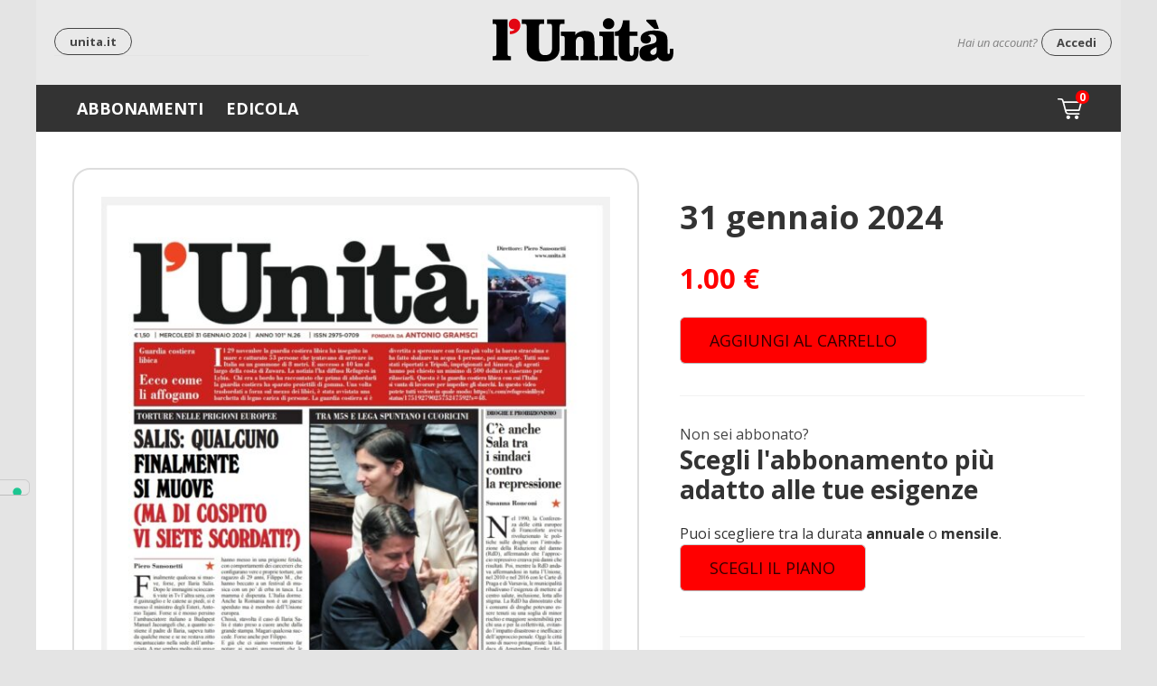

--- FILE ---
content_type: text/css
request_url: https://shop.unita.it/public/plugins/wp-user-switch/assets/css/main.css?ver=1.1.0
body_size: -10
content:
/*Front End*/
html.elementor-html .wpus_front_list {
	display: none;
}

.wpus_front_list {
	position: fixed;
	left: 0;
	top: 64px;
	z-index: 999999999;
}

.wpus_front_list span.wpus_front_icon {
	display: inline-flex;
	line-height: 1;
	background: #333;
	color: #fff;
	align-items: center;
	padding: 5px 7px 5px 3px;
	font-size: 15px;
	border-radius: 0 25px 25px 0;
	cursor: pointer;
}

.wpus_front_list span.wpus_front_icon img {
	width: 25px;
	height: 25px;
}

.wpus_front_list span.wpus_front_title {
	margin: 0 0 0 5px;
	position: relative;
	text-indent: -9999px;
	transition: all 0.4s ease-out;
}

.wpus_front_list span.wpus_front_icon:hover span.wpus_front_title {
	text-indent: 0;
}

.wpus_front_list ul {
	margin: 0;
	list-style: none;
	padding: 10px;
	background-color: #333;
	width: 300px;
	max-height: 200px;
	overflow: hidden auto;
	position: absolute;
	left: -350px;
	transition: all 0.4s;
}

.wpus_front_list ul.visible {
	left: 0;
}

.wpus_front_list ul li {
	margin-bottom: 5px;
	line-height: 1;
}

.wpus_front_list ul li:last-child {
	margin-bottom: 0;
}

.wpus_front_list ul li a {
	font-size: 16px;
	text-transform: capitalize;
	color: #fff;
	margin: 0;
	padding: 0;
	line-height: 16px;
}

.wpus_front_list ul li a:hover {
	opacity: 0.8;
}


--- FILE ---
content_type: application/x-javascript
request_url: https://shop.unita.it/public/plugins/woocommerce/assets/js/frontend/checkout.min.js?ver=9.9.5
body_size: 4033
content:
jQuery(function(e){if("undefined"==typeof wc_checkout_params)return!1;e.blockUI.defaults.overlayCSS.cursor="default";var t={updateTimer:!1,dirtyInput:!1,selectedPaymentMethod:!1,xhr:!1,$order_review:e("#order_review"),$checkout_form:e("form.checkout"),init:function(){e(document.body).on("update_checkout",this.update_checkout),e(document.body).on("init_checkout",this.init_checkout),this.$checkout_form.on("click",'input[name="payment_method"]',this.payment_method_selected),e(document.body).hasClass("woocommerce-order-pay")&&(this.$order_review.on("click",'input[name="payment_method"]',this.payment_method_selected),this.$order_review.on("submit",this.submitOrder),this.$order_review.attr("novalidate","novalidate")),this.$checkout_form.attr("novalidate","novalidate"),this.$checkout_form.on("submit",this.submit),this.$checkout_form.on("input validate change focusout",".input-text, select, input:checkbox",this.validate_field),this.$checkout_form.on("update",this.trigger_update_checkout),this.$checkout_form.on("change",'select.shipping_method, input[name^="shipping_method"], #ship-to-different-address input, .update_totals_on_change select, .update_totals_on_change input[type="radio"], .update_totals_on_change input[type="checkbox"]',this.trigger_update_checkout),this.$checkout_form.on("change",".address-field select",this.input_changed),this.$checkout_form.on("change",".address-field input.input-text, .update_totals_on_change input.input-text",this.maybe_input_changed),this.$checkout_form.on("keydown",".address-field input.input-text, .update_totals_on_change input.input-text",this.queue_update_checkout),this.$checkout_form.on("change","#ship-to-different-address input",this.ship_to_different_address),this.$checkout_form.find("#ship-to-different-address input").trigger("change"),this.init_payment_methods(),"1"===wc_checkout_params.is_checkout&&e(document.body).trigger("init_checkout"),"yes"===wc_checkout_params.option_guest_checkout&&e("input#createaccount").on("change",this.toggle_create_account).trigger("change")},init_payment_methods:function(){var o=e(".woocommerce-checkout").find('input[name="payment_method"]');1===o.length&&o.eq(0).hide(),t.selectedPaymentMethod&&e("#"+t.selectedPaymentMethod).prop("checked",!0),0===o.filter(":checked").length&&o.eq(0).prop("checked",!0);var r=o.filter(":checked").eq(0).prop("id");o.length>1&&e('div.payment_box:not(".'+r+'")').filter(":visible").slideUp(0),o.filter(":checked").eq(0).trigger("click")},get_payment_method:function(){return t.$checkout_form.find('input[name="payment_method"]:checked').val()},payment_method_selected:function(o){if(o.stopPropagation(),e(".payment_methods input.input-radio").length>1){var r=e("div.payment_box."+e(this).attr("ID")),c=e(this).is(":checked");c&&!r.is(":visible")&&(e("div.payment_box").filter(":visible").slideUp(230),c&&r.slideDown(230))}else e("div.payment_box").show();e(this).data("order_button_text")?e("#place_order").text(e(this).data("order_button_text")):e("#place_order").text(e("#place_order").data("value"));var i=e('.woocommerce-checkout input[name="payment_method"]:checked').attr("id");i!==t.selectedPaymentMethod&&e(document.body).trigger("payment_method_selected"),t.selectedPaymentMethod=i},toggle_create_account:function(){e("div.create-account").hide(),e(this).is(":checked")&&(e("#account_password").val("").trigger("change"),e("div.create-account").slideDown())},init_checkout:function(){e(document.body).trigger("update_checkout")},maybe_input_changed:function(e){t.dirtyInput&&t.input_changed(e)},input_changed:function(e){t.dirtyInput=e.target,t.maybe_update_checkout()},queue_update_checkout:function(e){if(9===(e.keyCode||e.which||0))return!0;t.dirtyInput=this,t.reset_update_checkout_timer(),t.updateTimer=setTimeout(t.maybe_update_checkout,"1000")},trigger_update_checkout:function(o){t.reset_update_checkout_timer(),t.dirtyInput=!1,e(document.body).trigger("update_checkout",{current_target:o?o.currentTarget:null})},maybe_update_checkout:function(){var o=!0;if(e(t.dirtyInput).length){var r=e(t.dirtyInput).closest("div").find(".address-field.validate-required");r.length&&r.each(function(){""===e(this).find("input.input-text").val()&&(o=!1)})}o&&t.trigger_update_checkout()},ship_to_different_address:function(){e("div.shipping_address").hide(),e(this).is(":checked")&&e("div.shipping_address").slideDown()},reset_update_checkout_timer:function(){clearTimeout(t.updateTimer)},is_valid_json:function(e){try{var t=JSON.parse(e);return t&&"object"==typeof t}catch(o){return!1}},validate_field:function(t){var o=e(this),r=o.closest(".form-row"),c=!0,i=r.is(".validate-required"),n=r.is(".validate-email"),a=r.is(".validate-phone"),u="",d=t.type;"input"===d&&(o.removeAttr("aria-invalid").removeAttr("aria-describedby"),r.find(".checkout-inline-error-message").remove(),r.removeClass("woocommerce-invalid woocommerce-invalid-required-field woocommerce-invalid-email woocommerce-invalid-phone woocommerce-validated")),"validate"!==d&&"change"!==d&&"focusout"!==d||(i&&("checkbox"===o.attr("type")&&!o.is(":checked")||""===o.val())&&(o.attr("aria-invalid","true"),r.removeClass("woocommerce-validated").addClass("woocommerce-invalid woocommerce-invalid-required-field"),c=!1),n&&o.val()&&((u=new RegExp(/^([a-z\d!#$%&'*+\-\/=?^_`{|}~\u00A0-\uD7FF\uF900-\uFDCF\uFDF0-\uFFEF]+(\.[a-z\d!#$%&'*+\-\/=?^_`{|}~\u00A0-\uD7FF\uF900-\uFDCF\uFDF0-\uFFEF]+)*|"((([ \t]*\r\n)?[ \t]+)?([\x01-\x08\x0b\x0c\x0e-\x1f\x7f\x21\x23-\x5b\x5d-\x7e\u00A0-\uD7FF\uF900-\uFDCF\uFDF0-\uFFEF]|\\[\x01-\x09\x0b\x0c\x0d-\x7f\u00A0-\uD7FF\uF900-\uFDCF\uFDF0-\uFFEF]))*(([ \t]*\r\n)?[ \t]+)?")@(([a-z\d\u00A0-\uD7FF\uF900-\uFDCF\uFDF0-\uFFEF]|[a-z\d\u00A0-\uD7FF\uF900-\uFDCF\uFDF0-\uFFEF][a-z\d\-._~\u00A0-\uD7FF\uF900-\uFDCF\uFDF0-\uFFEF]*[a-z\d\u00A0-\uD7FF\uF900-\uFDCF\uFDF0-\uFFEF])\.)+([a-z\u00A0-\uD7FF\uF900-\uFDCF\uFDF0-\uFFEF]|[a-z\u00A0-\uD7FF\uF900-\uFDCF\uFDF0-\uFFEF][a-z\d\-._~\u00A0-\uD7FF\uF900-\uFDCF\uFDF0-\uFFEF]*[0-9a-z\u00A0-\uD7FF\uF900-\uFDCF\uFDF0-\uFFEF])\.?$/i)).test(o.val())||(o.attr("aria-invalid","true"),r.removeClass("woocommerce-validated").addClass("woocommerce-invalid woocommerce-invalid-email"),c=!1)),a&&(u=new RegExp(/[\s\#0-9_\-\+\/\(\)\.]/g),0<o.val().replace(u,"").length&&(o.attr("aria-invalid","true"),r.removeClass("woocommerce-validated").addClass("woocommerce-invalid woocommerce-invalid-phone"),c=!1)),c&&(o.removeAttr("aria-invalid").removeAttr("aria-describedby"),r.find(".checkout-inline-error-message").remove(),r.removeClass("woocommerce-invalid woocommerce-invalid-required-field woocommerce-invalid-email woocommerce-invalid-phone").addClass("woocommerce-validated")))},update_checkout:function(e,o){t.reset_update_checkout_timer(),t.updateTimer=setTimeout(t.update_checkout_action,"5",o)},update_checkout_action:function(o){if(t.xhr&&t.xhr.abort(),0!==e("form.checkout").length){o=void 0!==o?o:{update_shipping_method:!0};var r=e("#billing_country").val(),c=e("#billing_state").val(),i=e(":input#billing_postcode").val(),n=e("#billing_city").val(),a=e(":input#billing_address_1").val(),u=e(":input#billing_address_2").val(),d=r,s=c,m=i,l=n,p=a,h=u,_=e(t.$checkout_form).find(".address-field.validate-required:visible"),f=!0;_.length&&_.each(function(){""===e(this).find(":input").val()&&(f=!1)}),e("#ship-to-different-address").find("input").is(":checked")&&(d=e("#shipping_country").val(),s=e("#shipping_state").val(),m=e(":input#shipping_postcode").val(),l=e("#shipping_city").val(),p=e(":input#shipping_address_1").val(),h=e(":input#shipping_address_2").val());var g={security:wc_checkout_params.update_order_review_nonce,payment_method:t.get_payment_method(),country:r,state:c,postcode:i,city:n,address:a,address_2:u,s_country:d,s_state:s,s_postcode:m,s_city:l,s_address:p,s_address_2:h,has_full_address:f,post_data:e("form.checkout").serialize()};if(!1!==o.update_shipping_method){var v={};e('select.shipping_method, input[name^="shipping_method"][type="radio"]:checked, input[name^="shipping_method"][type="hidden"]').each(function(){v[e(this).data("index")]=e(this).val()}),g.shipping_method=v}e(".woocommerce-checkout-payment, .woocommerce-checkout-review-order-table").block({message:null,overlayCSS:{background:"#fff",opacity:.6}}),t.xhr=e.ajax({type:"POST",url:wc_checkout_params.wc_ajax_url.toString().replace("%%endpoint%%","update_order_review"),data:g,success:function(r){if(r&&!0===r.reload)window.location.reload();else{e(".woocommerce-NoticeGroup-updateOrderReview").remove();var c=e("#terms").prop("checked"),i={};if(e(".payment_box :input").each(function(){var t=e(this).attr("id");t&&(-1!==e.inArray(e(this).attr("type"),["checkbox","radio"])?i[t]=e(this).prop("checked"):i[t]=e(this).val())}),r&&r.fragments&&(e.each(r.fragments,function(o,r){t.fragments&&t.fragments[o]===r||e(o).replaceWith(r),e(o).unblock()}),t.fragments=r.fragments),c&&e("#terms").prop("checked",!0),e.isEmptyObject(i)||e(".payment_box :input").each(function(){var t=e(this).attr("id");t&&(-1!==e.inArray(e(this).attr("type"),["checkbox","radio"])?e(this).prop("checked",i[t]).trigger("change"):-1!==e.inArray(e(this).attr("type"),["select"])?e(this).val(i[t]).trigger("change"):null!==e(this).val()&&0===e(this).val().length&&e(this).val(i[t]).trigger("change"))}),r&&"failure"===r.result){var n=e("form.checkout");e(".woocommerce-error, .woocommerce-message, .is-error, .is-success").remove(),r.messages?n.prepend('<div class="woocommerce-NoticeGroup woocommerce-NoticeGroup-updateOrderReview">'+r.messages+"</div>"):n.prepend(r),n.find(".input-text, select, input:checkbox").trigger("validate").trigger("blur"),t.scroll_to_notices()}t.init_payment_methods(),r&&"success"===r.result&&o.current_target&&-1!==o.current_target.id.indexOf("shipping_method")&&document.getElementById(o.current_target.id).focus(),e(document.body).trigger("updated_checkout",[r])}}})}},handleUnloadEvent:function(e){return-1===navigator.userAgent.indexOf("MSIE")&&!document.documentMode||(e.preventDefault(),undefined)},attachUnloadEventsOnSubmit:function(){e(window).on("beforeunload",this.handleUnloadEvent)},detachUnloadEventsOnSubmit:function(){e(window).off("beforeunload",this.handleUnloadEvent)},blockOnSubmit:function(e){1!==e.data("blockUI.isBlocked")&&e.block({message:null,overlayCSS:{background:"#fff",opacity:.6}})},submitOrder:function(){t.blockOnSubmit(e(this))},submit:function(){t.reset_update_checkout_timer();var o=e(this);return!o.is(".processing")&&(!1!==o.triggerHandler("checkout_place_order",[t])&&!1!==o.triggerHandler("checkout_place_order_"+t.get_payment_method(),[t])&&(o.addClass("processing"),t.blockOnSubmit(o),t.attachUnloadEventsOnSubmit(),e.ajaxSetup({dataFilter:function(e,o){if("json"!==o)return e;if(t.is_valid_json(e))return e;var r=e.match(/{"result.*}/);return null===r?console.log("Unable to fix malformed JSON #1"):t.is_valid_json(r[0])?(console.log("Fixed malformed JSON. Original:"),console.log(e),e=r[0]):console.log("Unable to fix malformed JSON #2"),e}}),e.ajax({type:"POST",url:wc_checkout_params.checkout_url,data:o.serialize(),dataType:"json",success:function(r){t.detachUnloadEventsOnSubmit(),e(".checkout-inline-error-message").remove();try{if("success"!==r.result||!1===o.triggerHandler("checkout_place_order_success",[r,t]))throw"failure"===r.result?"Result failure":"Invalid response";-1===r.redirect.indexOf("https://")||-1===r.redirect.indexOf("http://")?window.location=r.redirect:window.location=decodeURI(r.redirect)}catch(a){if(!0===r.reload)return void window.location.reload();if(!0===r.refresh&&e(document.body).trigger("update_checkout"),r.messages){var c=e(r.messages).removeAttr("role").attr("tabindex","-1"),i=t.wrapMessagesInsideLink(c),n=e('<div role="alert"></div>').append(i);t.submit_error(n.prop("outerHTML")),t.show_inline_errors(c)}else t.submit_error('<div class="woocommerce-error">'+wc_checkout_params.i18n_checkout_error+"</div>")}},error:function(e,o,r){t.detachUnloadEventsOnSubmit();var c=r;"object"==typeof wc_checkout_params&&null!==wc_checkout_params&&wc_checkout_params.hasOwnProperty("i18n_checkout_error")&&"string"==typeof wc_checkout_params.i18n_checkout_error&&""!==wc_checkout_params.i18n_checkout_error.trim()&&(c=wc_checkout_params.i18n_checkout_error),t.submit_error('<div class="woocommerce-error">'+c+"</div>")}})),!1)},submit_error:function(o){e(".woocommerce-NoticeGroup-checkout, .woocommerce-error, .woocommerce-message, .is-error, .is-success").remove(),t.$checkout_form.prepend('<div class="woocommerce-NoticeGroup woocommerce-NoticeGroup-checkout">'+o+"</div>"),t.$checkout_form.removeClass("processing").unblock(),t.$checkout_form.find(".input-text, select, input:checkbox").trigger("validate").trigger("blur"),t.scroll_to_notices(),t.$checkout_form.find('.woocommerce-error[tabindex="-1"], .wc-block-components-notice-banner.is-error[tabindex="-1"]').focus(),e(document.body).trigger("checkout_error",[o])},wrapMessagesInsideLink:function(t){return t.find("li[data-id]").each(function(){const t=e(this),o=t.attr("data-id");if(o){const r=e("<a>",{href:"#"+o,html:t.html()});t.empty().append(r)}}),t},show_inline_errors:function(t){t.find("li[data-id]").each(function(){const t=e(this),o=t.attr("data-id"),r=e("#"+o);if(1===r.length){const e=o+"_description",c=t.text().trim(),i=r.closest(".form-row"),n=document.createElement("p");n.id=e,n.className="checkout-inline-error-message",n.textContent=c,i&&n.textContent.length>0&&i.append(n),r.attr("aria-describedby",e),r.attr("aria-invalid","true")}})},scroll_to_notices:function(){var t=e(".woocommerce-NoticeGroup-updateOrderReview, .woocommerce-NoticeGroup-checkout");t.length||(t=e("form.checkout")),e.scroll_to_notices(t)}},o={init:function(){e(document.body).on("click","a.showcoupon",this.show_coupon_form),e(document.body).on("click",".woocommerce-remove-coupon",this.remove_coupon),e(document.body).on("keydown",".woocommerce-remove-coupon",this.on_keydown_remove_coupon),e(document.body).on("blur change input","#coupon_code",this.remove_coupon_error),e("form.checkout_coupon").hide().on("submit",this.submit.bind(this))},show_coupon_form:function(){var t=e(this);return e(".checkout_coupon").slideToggle(400,function(){var o=e(this);o.is(":visible")?(t.attr("aria-expanded","true"),o.find(":input:eq(0)").trigger("focus")):t.attr("aria-expanded","false")}),!1},show_coupon_error:function(t,o){if(0!==o.length){var r=e(e.parseHTML(t)).text().trim();""!==r&&(o.find("#coupon_code").focus().addClass("has-error").attr("aria-invalid","true").attr("aria-describedby","coupon-error-notice"),e("<span>",{"class":"coupon-error-notice",id:"coupon-error-notice",role:"alert",text:r}).appendTo(o))}},remove_coupon_error:function(t){e(t.currentTarget).removeClass("has-error").removeAttr("aria-invalid").removeAttr("aria-describedby").next(".coupon-error-notice").remove()},submit:function(o){var r=e(o.currentTarget),c=r.find("#coupon_code"),i=this;if(r.is(".processing"))return!1;r.addClass("processing").block({message:null,overlayCSS:{background:"#fff",opacity:.6}});var n={security:wc_checkout_params.apply_coupon_nonce,coupon_code:r.find('input[name="coupon_code"]').val(),billing_email:t.$checkout_form.find('input[name="billing_email"]').val()};return e.ajax({type:"POST",url:wc_checkout_params.wc_ajax_url.toString().replace("%%endpoint%%","apply_coupon"),data:n,success:function(t){e(".woocommerce-error, .woocommerce-message, .is-error, .is-success, .checkout-inline-error-message").remove(),r.removeClass("processing").unblock(),t&&(-1===t.indexOf("woocommerce-error")&&-1===t.indexOf("is-error")?r.slideUp(400,function(){e("a.showcoupon").attr("aria-expanded","false"),r.before(t)}):i.show_coupon_error(t,c.parent()),e(document.body).trigger("applied_coupon_in_checkout",[n.coupon_code]),e(document.body).trigger("update_checkout",{update_shipping_method:!1}))},dataType:"html"}),!1},remove_coupon:function(t){t.preventDefault();var o=e(this).parents(".woocommerce-checkout-review-order"),r=e(this).data("coupon");o.addClass("processing").block({message:null,overlayCSS:{background:"#fff",opacity:.6}});var c={security:wc_checkout_params.remove_coupon_nonce,coupon:r};e.ajax({type:"POST",url:wc_checkout_params.wc_ajax_url.toString().replace("%%endpoint%%","remove_coupon"),data:c,success:function(t){e(".woocommerce-error, .woocommerce-message, .is-error, .is-success").remove(),o.removeClass("processing").unblock(),t&&(e("form.woocommerce-checkout").before(t),e(document.body).trigger("removed_coupon_in_checkout",[c.coupon]),e(document.body).trigger("update_checkout",{update_shipping_method:!1}),e("form.checkout_coupon").find('input[name="coupon_code"]').val(""),e("form.checkout_coupon").slideUp(400,function(){e("a.showcoupon").attr("aria-expanded","false")}))},error:function(e){wc_checkout_params.debug_mode&&console.log(e.responseText)},dataType:"html"})},on_keydown_remove_coupon:function(t){" "===t.key&&(t.preventDefault(),e(this).trigger("click"))}},r={init:function(){e(document.body).on("click","a.showlogin",this.show_login_form)},show_login_form:function(){return e("form.login, form.woocommerce-form--login").slideToggle(),!1}},c={init:function(){e(document.body).on("click","a.woocommerce-terms-and-conditions-link",this.toggle_terms)},toggle_terms:function(){if(e(".woocommerce-terms-and-conditions").length)return e(".woocommerce-terms-and-conditions").slideToggle(function(){var t=e(".woocommerce-terms-and-conditions-link");e(".woocommerce-terms-and-conditions").is(":visible")?(t.addClass("woocommerce-terms-and-conditions-link--open"),t.removeClass("woocommerce-terms-and-conditions-link--closed")):(t.removeClass("woocommerce-terms-and-conditions-link--open"),t.addClass("woocommerce-terms-and-conditions-link--closed"))}),!1}};t.init(),o.init(),r.init(),c.init()});